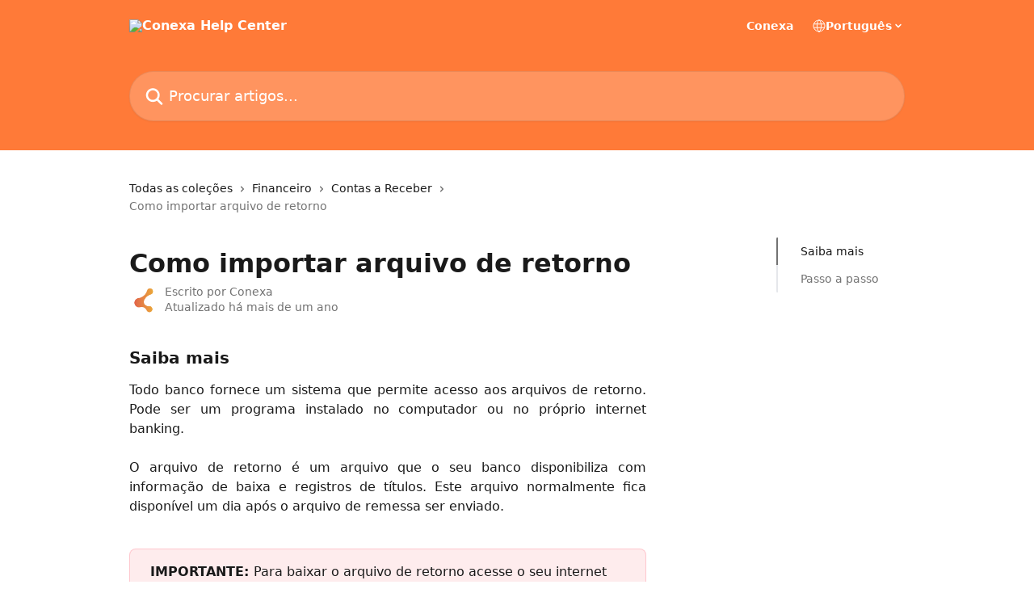

--- FILE ---
content_type: text/html; charset=utf-8
request_url: https://ajuda.conexa.app/pt/articles/4872132-como-importar-arquivo-de-retorno
body_size: 15394
content:
<!DOCTYPE html><html lang="pt"><head><meta charSet="utf-8" data-next-head=""/><title data-next-head="">Como importar arquivo de retorno | Conexa Help Center</title><meta property="og:title" content="Como importar arquivo de retorno | Conexa Help Center" data-next-head=""/><meta name="twitter:title" content="Como importar arquivo de retorno | Conexa Help Center" data-next-head=""/><meta property="og:description" content="" data-next-head=""/><meta name="twitter:description" content="" data-next-head=""/><meta name="description" content="" data-next-head=""/><meta property="og:type" content="article" data-next-head=""/><meta name="robots" content="all" data-next-head=""/><meta name="viewport" content="width=device-width, initial-scale=1" data-next-head=""/><link href="https://intercom.help/ajudaconexa/assets/favicon" rel="icon" data-next-head=""/><link rel="canonical" href="https://ajuda.conexa.app/pt/articles/4872132-como-importar-arquivo-de-retorno" data-next-head=""/><link rel="alternate" href="https://ajuda.conexa.app/pt/articles/4872132-como-importar-arquivo-de-retorno" hrefLang="pt" data-next-head=""/><link rel="alternate" href="https://ajuda.conexa.app/pt/articles/4872132-como-importar-arquivo-de-retorno" hrefLang="x-default" data-next-head=""/><link nonce="Df2NWWnH49bCfg3tGc2F129MsXV41IjyFExBWmtdrAw=" rel="preload" href="https://static.intercomassets.com/_next/static/css/3141721a1e975790.css" as="style"/><link nonce="Df2NWWnH49bCfg3tGc2F129MsXV41IjyFExBWmtdrAw=" rel="stylesheet" href="https://static.intercomassets.com/_next/static/css/3141721a1e975790.css" data-n-g=""/><noscript data-n-css="Df2NWWnH49bCfg3tGc2F129MsXV41IjyFExBWmtdrAw="></noscript><script defer="" nonce="Df2NWWnH49bCfg3tGc2F129MsXV41IjyFExBWmtdrAw=" nomodule="" src="https://static.intercomassets.com/_next/static/chunks/polyfills-42372ed130431b0a.js"></script><script defer="" src="https://static.intercomassets.com/_next/static/chunks/7506.a4d4b38169fb1abb.js" nonce="Df2NWWnH49bCfg3tGc2F129MsXV41IjyFExBWmtdrAw="></script><script src="https://static.intercomassets.com/_next/static/chunks/webpack-0b70631ea2a859a5.js" nonce="Df2NWWnH49bCfg3tGc2F129MsXV41IjyFExBWmtdrAw=" defer=""></script><script src="https://static.intercomassets.com/_next/static/chunks/framework-1f1b8d38c1d86c61.js" nonce="Df2NWWnH49bCfg3tGc2F129MsXV41IjyFExBWmtdrAw=" defer=""></script><script src="https://static.intercomassets.com/_next/static/chunks/main-38420d4d11b1f04e.js" nonce="Df2NWWnH49bCfg3tGc2F129MsXV41IjyFExBWmtdrAw=" defer=""></script><script src="https://static.intercomassets.com/_next/static/chunks/pages/_app-7208523457d66326.js" nonce="Df2NWWnH49bCfg3tGc2F129MsXV41IjyFExBWmtdrAw=" defer=""></script><script src="https://static.intercomassets.com/_next/static/chunks/d0502abb-aa607f45f5026044.js" nonce="Df2NWWnH49bCfg3tGc2F129MsXV41IjyFExBWmtdrAw=" defer=""></script><script src="https://static.intercomassets.com/_next/static/chunks/6190-ef428f6633b5a03f.js" nonce="Df2NWWnH49bCfg3tGc2F129MsXV41IjyFExBWmtdrAw=" defer=""></script><script src="https://static.intercomassets.com/_next/static/chunks/5729-6d79ddfe1353a77c.js" nonce="Df2NWWnH49bCfg3tGc2F129MsXV41IjyFExBWmtdrAw=" defer=""></script><script src="https://static.intercomassets.com/_next/static/chunks/296-7834dcf3444315af.js" nonce="Df2NWWnH49bCfg3tGc2F129MsXV41IjyFExBWmtdrAw=" defer=""></script><script src="https://static.intercomassets.com/_next/static/chunks/4835-9db7cd232aae5617.js" nonce="Df2NWWnH49bCfg3tGc2F129MsXV41IjyFExBWmtdrAw=" defer=""></script><script src="https://static.intercomassets.com/_next/static/chunks/2735-8954effe331a5dbf.js" nonce="Df2NWWnH49bCfg3tGc2F129MsXV41IjyFExBWmtdrAw=" defer=""></script><script src="https://static.intercomassets.com/_next/static/chunks/pages/%5BhelpCenterIdentifier%5D/%5Blocale%5D/articles/%5BarticleSlug%5D-cb17d809302ca462.js" nonce="Df2NWWnH49bCfg3tGc2F129MsXV41IjyFExBWmtdrAw=" defer=""></script><script src="https://static.intercomassets.com/_next/static/D2KEB6Rs9j9oGbIJvB_pa/_buildManifest.js" nonce="Df2NWWnH49bCfg3tGc2F129MsXV41IjyFExBWmtdrAw=" defer=""></script><script src="https://static.intercomassets.com/_next/static/D2KEB6Rs9j9oGbIJvB_pa/_ssgManifest.js" nonce="Df2NWWnH49bCfg3tGc2F129MsXV41IjyFExBWmtdrAw=" defer=""></script><meta name="sentry-trace" content="3550b0559ed12629820346539c6d0d01-a0dbab13bf449185-0"/><meta name="baggage" content="sentry-environment=production,sentry-release=0ec5e1fb882c6ca206b1a4f5b8b8ff3ef0597e61,sentry-public_key=187f842308a64dea9f1f64d4b1b9c298,sentry-trace_id=3550b0559ed12629820346539c6d0d01,sentry-org_id=2129,sentry-sampled=false,sentry-sample_rand=0.8517582138931046,sentry-sample_rate=0"/><style id="__jsx-2275675101">:root{--body-bg: rgb(255, 255, 255);
--body-image: none;
--body-bg-rgb: 255, 255, 255;
--body-border: rgb(230, 230, 230);
--body-primary-color: #1a1a1a;
--body-secondary-color: #737373;
--body-reaction-bg: rgb(242, 242, 242);
--body-reaction-text-color: rgb(64, 64, 64);
--body-toc-active-border: #737373;
--body-toc-inactive-border: #f2f2f2;
--body-toc-inactive-color: #737373;
--body-toc-active-font-weight: 400;
--body-table-border: rgb(204, 204, 204);
--body-color: hsl(0, 0%, 0%);
--footer-bg: rgb(255, 184, 134);
--footer-image: none;
--footer-border: rgb(255, 154, 83);
--footer-color: hsl(0, 0%, 0%);
--header-bg: rgb(255, 122, 56);
--header-image: none;
--header-color: hsl(0, 0%, 100%);
--collection-card-bg: rgb(255, 122, 56);
--collection-card-image: none;
--collection-card-color: hsl(0, 0%, 100%);
--card-bg: rgb(255, 255, 255);
--card-border-color: rgb(230, 230, 230);
--card-border-inner-radius: 18px;
--card-border-radius: 24px;
--card-shadow: 0 1px 2px 0 rgb(0 0 0 / 0.05);
--search-bar-border-radius: 30px;
--search-bar-width: 100%;
--ticket-blue-bg-color: #dce1f9;
--ticket-blue-text-color: #334bfa;
--ticket-green-bg-color: #d7efdc;
--ticket-green-text-color: #0f7134;
--ticket-orange-bg-color: #ffebdb;
--ticket-orange-text-color: #b24d00;
--ticket-red-bg-color: #ffdbdb;
--ticket-red-text-color: #df2020;
--header-height: 405px;
--header-subheader-background-color: #000000;
--header-subheader-font-color: #FFFFFF;
--content-block-bg: rgb(255, 255, 255);
--content-block-image: none;
--content-block-color: hsl(0, 0%, 10%);
--content-block-button-bg: rgb(51, 75, 250);
--content-block-button-image: none;
--content-block-button-color: hsl(0, 0%, 100%);
--content-block-button-radius: 6px;
--primary-color: hsl(23, 100%, 54%);
--primary-color-alpha-10: hsla(23, 100%, 54%, 0.1);
--primary-color-alpha-60: hsla(23, 100%, 54%, 0.6);
--text-on-primary-color: #1a1a1a}</style><style id="__jsx-1611979459">:root{--font-family-primary: system-ui, "Segoe UI", "Roboto", "Helvetica", "Arial", sans-serif, "Apple Color Emoji", "Segoe UI Emoji", "Segoe UI Symbol"}</style><style id="__jsx-2466147061">:root{--font-family-secondary: system-ui, "Segoe UI", "Roboto", "Helvetica", "Arial", sans-serif, "Apple Color Emoji", "Segoe UI Emoji", "Segoe UI Symbol"}</style><style id="__jsx-cf6f0ea00fa5c760">.fade-background.jsx-cf6f0ea00fa5c760{background:radial-gradient(333.38%100%at 50%0%,rgba(var(--body-bg-rgb),0)0%,rgba(var(--body-bg-rgb),.00925356)11.67%,rgba(var(--body-bg-rgb),.0337355)21.17%,rgba(var(--body-bg-rgb),.0718242)28.85%,rgba(var(--body-bg-rgb),.121898)35.03%,rgba(var(--body-bg-rgb),.182336)40.05%,rgba(var(--body-bg-rgb),.251516)44.25%,rgba(var(--body-bg-rgb),.327818)47.96%,rgba(var(--body-bg-rgb),.409618)51.51%,rgba(var(--body-bg-rgb),.495297)55.23%,rgba(var(--body-bg-rgb),.583232)59.47%,rgba(var(--body-bg-rgb),.671801)64.55%,rgba(var(--body-bg-rgb),.759385)70.81%,rgba(var(--body-bg-rgb),.84436)78.58%,rgba(var(--body-bg-rgb),.9551)88.2%,rgba(var(--body-bg-rgb),1)100%),var(--header-image),var(--header-bg);background-size:cover;background-position-x:center}</style><style id="__jsx-27f84a20f81f6ce9">.table-of-contents::-webkit-scrollbar{width:8px}.table-of-contents::-webkit-scrollbar-thumb{background-color:#f2f2f2;border-radius:8px}</style><style id="__jsx-a49d9ef8a9865a27">.table_of_contents.jsx-a49d9ef8a9865a27{max-width:260px;min-width:260px}</style><style id="__jsx-62724fba150252e0">.related_articles section a{color:initial}</style><style id="__jsx-4bed0c08ce36899e">.article_body a:not(.intercom-h2b-button){color:var(--primary-color)}article a.intercom-h2b-button{background-color:var(--primary-color);border:0}.zendesk-article table{overflow-x:scroll!important;display:block!important;height:auto!important}.intercom-interblocks-unordered-nested-list ul,.intercom-interblocks-ordered-nested-list ol{margin-top:16px;margin-bottom:16px}.intercom-interblocks-unordered-nested-list ul .intercom-interblocks-unordered-nested-list ul,.intercom-interblocks-unordered-nested-list ul .intercom-interblocks-ordered-nested-list ol,.intercom-interblocks-ordered-nested-list ol .intercom-interblocks-ordered-nested-list ol,.intercom-interblocks-ordered-nested-list ol .intercom-interblocks-unordered-nested-list ul{margin-top:0;margin-bottom:0}.intercom-interblocks-image a:focus{outline-offset:3px}</style></head><body><div id="__next"><div dir="ltr" class="h-full w-full"><a href="#main-content" class="sr-only font-bold text-header-color focus:not-sr-only focus:absolute focus:left-4 focus:top-4 focus:z-50" aria-roledescription="Link, pressione control-option-seta-direita para sair">Ir para conteúdo principal</a><main class="header__lite"><header id="header" data-testid="header" class="jsx-cf6f0ea00fa5c760 flex flex-col text-header-color"><div class="jsx-cf6f0ea00fa5c760 relative flex grow flex-col mb-9 bg-header-bg bg-header-image bg-cover bg-center pb-9"><div id="sr-announcement" aria-live="polite" class="jsx-cf6f0ea00fa5c760 sr-only"></div><div class="jsx-cf6f0ea00fa5c760 flex h-full flex-col items-center marker:shrink-0"><section class="relative flex w-full flex-col mb-6 pb-6"><div class="header__meta_wrapper flex justify-center px-5 pt-6 leading-none sm:px-10"><div class="flex items-center w-240" data-testid="subheader-container"><div class="mo__body header__site_name"><div class="header__logo"><a href="/pt/"><img src="https://downloads.intercomcdn.com/i/o/549074/3c1ace09d4b16565cc979575/8fbcd23a63fe61e8f6919ec4931ced74" height="200" alt="Conexa Help Center"/></a></div></div><div><div class="flex items-center font-semibold"><div class="flex items-center md:hidden" data-testid="small-screen-children"><button class="flex items-center border-none bg-transparent px-1.5" data-testid="hamburger-menu-button" aria-label="Abrir menu"><svg width="24" height="24" viewBox="0 0 16 16" xmlns="http://www.w3.org/2000/svg" class="fill-current"><path d="M1.86861 2C1.38889 2 1 2.3806 1 2.85008C1 3.31957 1.38889 3.70017 1.86861 3.70017H14.1314C14.6111 3.70017 15 3.31957 15 2.85008C15 2.3806 14.6111 2 14.1314 2H1.86861Z"></path><path d="M1 8C1 7.53051 1.38889 7.14992 1.86861 7.14992H14.1314C14.6111 7.14992 15 7.53051 15 8C15 8.46949 14.6111 8.85008 14.1314 8.85008H1.86861C1.38889 8.85008 1 8.46949 1 8Z"></path><path d="M1 13.1499C1 12.6804 1.38889 12.2998 1.86861 12.2998H14.1314C14.6111 12.2998 15 12.6804 15 13.1499C15 13.6194 14.6111 14 14.1314 14H1.86861C1.38889 14 1 13.6194 1 13.1499Z"></path></svg></button><div class="fixed right-0 top-0 z-50 h-full w-full hidden" data-testid="hamburger-menu"><div class="flex h-full w-full justify-end bg-black bg-opacity-30"><div class="flex h-fit w-full flex-col bg-white opacity-100 sm:h-full sm:w-1/2"><button class="text-body-font flex items-center self-end border-none bg-transparent pr-6 pt-6" data-testid="hamburger-menu-close-button" aria-label="Fechar menu"><svg width="24" height="24" viewBox="0 0 16 16" xmlns="http://www.w3.org/2000/svg"><path d="M3.5097 3.5097C3.84165 3.17776 4.37984 3.17776 4.71178 3.5097L7.99983 6.79775L11.2879 3.5097C11.6198 3.17776 12.158 3.17776 12.49 3.5097C12.8219 3.84165 12.8219 4.37984 12.49 4.71178L9.20191 7.99983L12.49 11.2879C12.8219 11.6198 12.8219 12.158 12.49 12.49C12.158 12.8219 11.6198 12.8219 11.2879 12.49L7.99983 9.20191L4.71178 12.49C4.37984 12.8219 3.84165 12.8219 3.5097 12.49C3.17776 12.158 3.17776 11.6198 3.5097 11.2879L6.79775 7.99983L3.5097 4.71178C3.17776 4.37984 3.17776 3.84165 3.5097 3.5097Z"></path></svg></button><nav class="flex flex-col pl-4 text-black"><a target="_blank" rel="noopener noreferrer" href="https://conexa.app/" class="mx-5 mb-5 text-md no-underline hover:opacity-80 md:mx-3 md:my-0 md:text-base" data-testid="header-link-0">Conexa</a><div class="relative cursor-pointer has-[:focus]:outline"><select class="peer absolute z-10 block h-6 w-full cursor-pointer opacity-0 md:text-base" aria-label="Alterar idioma" id="language-selector"><option value="/pt/articles/4872132-como-importar-arquivo-de-retorno" class="text-black" selected="">Português</option></select><div class="mb-10 ml-5 flex items-center gap-1 text-md hover:opacity-80 peer-hover:opacity-80 md:m-0 md:ml-3 md:text-base" aria-hidden="true"><svg id="locale-picker-globe" width="16" height="16" viewBox="0 0 16 16" fill="none" xmlns="http://www.w3.org/2000/svg" class="shrink-0" aria-hidden="true"><path d="M8 15C11.866 15 15 11.866 15 8C15 4.13401 11.866 1 8 1C4.13401 1 1 4.13401 1 8C1 11.866 4.13401 15 8 15Z" stroke="currentColor" stroke-linecap="round" stroke-linejoin="round"></path><path d="M8 15C9.39949 15 10.534 11.866 10.534 8C10.534 4.13401 9.39949 1 8 1C6.60051 1 5.466 4.13401 5.466 8C5.466 11.866 6.60051 15 8 15Z" stroke="currentColor" stroke-linecap="round" stroke-linejoin="round"></path><path d="M1.448 5.75989H14.524" stroke="currentColor" stroke-linecap="round" stroke-linejoin="round"></path><path d="M1.448 10.2402H14.524" stroke="currentColor" stroke-linecap="round" stroke-linejoin="round"></path></svg>Português<svg id="locale-picker-arrow" width="16" height="16" viewBox="0 0 16 16" fill="none" xmlns="http://www.w3.org/2000/svg" class="shrink-0" aria-hidden="true"><path d="M5 6.5L8.00093 9.5L11 6.50187" stroke="currentColor" stroke-width="1.5" stroke-linecap="round" stroke-linejoin="round"></path></svg></div></div></nav></div></div></div></div><nav class="hidden items-center md:flex" data-testid="large-screen-children"><a target="_blank" rel="noopener noreferrer" href="https://conexa.app/" class="mx-5 mb-5 text-md no-underline hover:opacity-80 md:mx-3 md:my-0 md:text-base" data-testid="header-link-0">Conexa</a><div class="relative cursor-pointer has-[:focus]:outline"><select class="peer absolute z-10 block h-6 w-full cursor-pointer opacity-0 md:text-base" aria-label="Alterar idioma" id="language-selector"><option value="/pt/articles/4872132-como-importar-arquivo-de-retorno" class="text-black" selected="">Português</option></select><div class="mb-10 ml-5 flex items-center gap-1 text-md hover:opacity-80 peer-hover:opacity-80 md:m-0 md:ml-3 md:text-base" aria-hidden="true"><svg id="locale-picker-globe" width="16" height="16" viewBox="0 0 16 16" fill="none" xmlns="http://www.w3.org/2000/svg" class="shrink-0" aria-hidden="true"><path d="M8 15C11.866 15 15 11.866 15 8C15 4.13401 11.866 1 8 1C4.13401 1 1 4.13401 1 8C1 11.866 4.13401 15 8 15Z" stroke="currentColor" stroke-linecap="round" stroke-linejoin="round"></path><path d="M8 15C9.39949 15 10.534 11.866 10.534 8C10.534 4.13401 9.39949 1 8 1C6.60051 1 5.466 4.13401 5.466 8C5.466 11.866 6.60051 15 8 15Z" stroke="currentColor" stroke-linecap="round" stroke-linejoin="round"></path><path d="M1.448 5.75989H14.524" stroke="currentColor" stroke-linecap="round" stroke-linejoin="round"></path><path d="M1.448 10.2402H14.524" stroke="currentColor" stroke-linecap="round" stroke-linejoin="round"></path></svg>Português<svg id="locale-picker-arrow" width="16" height="16" viewBox="0 0 16 16" fill="none" xmlns="http://www.w3.org/2000/svg" class="shrink-0" aria-hidden="true"><path d="M5 6.5L8.00093 9.5L11 6.50187" stroke="currentColor" stroke-width="1.5" stroke-linecap="round" stroke-linejoin="round"></path></svg></div></div></nav></div></div></div></div></section><section class="relative mx-5 flex h-full w-full flex-col items-center px-5 sm:px-10"><div class="flex h-full max-w-full flex-col w-240 justify-center" data-testid="main-header-container"><div id="search-bar" class="relative w-full"><form action="/pt/" autoComplete="off"><div class="flex w-full flex-col items-center"><div class="relative flex w-full sm:w-search-bar"><label for="search-input" class="sr-only">Procurar artigos...</label><input id="search-input" type="text" autoComplete="off" class="peer w-full rounded-search-bar border border-black-alpha-8 bg-white-alpha-20 p-4 ps-12 font-secondary text-lg text-header-color shadow-search-bar outline-none transition ease-linear placeholder:text-header-color hover:bg-white-alpha-27 hover:shadow-search-bar-hover focus:border-transparent focus:bg-white focus:text-black-10 focus:shadow-search-bar-focused placeholder:focus:text-black-45" placeholder="Procurar artigos..." name="q" aria-label="Procurar artigos..." value=""/><div class="absolute inset-y-0 start-0 flex items-center fill-header-color peer-focus-visible:fill-black-45 pointer-events-none ps-5"><svg width="22" height="21" viewBox="0 0 22 21" xmlns="http://www.w3.org/2000/svg" class="fill-inherit" aria-hidden="true"><path fill-rule="evenodd" clip-rule="evenodd" d="M3.27485 8.7001C3.27485 5.42781 5.92757 2.7751 9.19985 2.7751C12.4721 2.7751 15.1249 5.42781 15.1249 8.7001C15.1249 11.9724 12.4721 14.6251 9.19985 14.6251C5.92757 14.6251 3.27485 11.9724 3.27485 8.7001ZM9.19985 0.225098C4.51924 0.225098 0.724854 4.01948 0.724854 8.7001C0.724854 13.3807 4.51924 17.1751 9.19985 17.1751C11.0802 17.1751 12.8176 16.5627 14.2234 15.5265L19.0981 20.4013C19.5961 20.8992 20.4033 20.8992 20.9013 20.4013C21.3992 19.9033 21.3992 19.0961 20.9013 18.5981L16.0264 13.7233C17.0625 12.3176 17.6749 10.5804 17.6749 8.7001C17.6749 4.01948 13.8805 0.225098 9.19985 0.225098Z"></path></svg></div></div></div></form></div></div></section></div></div></header><div class="z-1 flex shrink-0 grow basis-auto justify-center px-5 sm:px-10"><section data-testid="main-content" id="main-content" class="max-w-full w-240"><section data-testid="article-section" class="section section__article"><div class="flex-row-reverse justify-between flex"><div class="jsx-a49d9ef8a9865a27 w-61 sticky top-8 ml-7 max-w-61 self-start max-lg:hidden mt-16"><div class="jsx-27f84a20f81f6ce9 table-of-contents max-h-[calc(100vh-96px)] overflow-y-auto rounded-2xl text-body-primary-color hover:text-primary max-lg:border max-lg:border-solid max-lg:border-body-border max-lg:shadow-solid-1"><div data-testid="toc-dropdown" class="jsx-27f84a20f81f6ce9 hidden cursor-pointer justify-between border-b max-lg:flex max-lg:flex-row max-lg:border-x-0 max-lg:border-t-0 max-lg:border-solid max-lg:border-b-body-border"><div class="jsx-27f84a20f81f6ce9 my-2 max-lg:pl-4">Índice</div><div class="jsx-27f84a20f81f6ce9 "><svg class="ml-2 mr-4 mt-3 transition-transform" transform="rotate(180)" width="16" height="16" fill="none" xmlns="http://www.w3.org/2000/svg"><path fill-rule="evenodd" clip-rule="evenodd" d="M3.93353 5.93451C4.24595 5.62209 4.75248 5.62209 5.0649 5.93451L7.99922 8.86882L10.9335 5.93451C11.246 5.62209 11.7525 5.62209 12.0649 5.93451C12.3773 6.24693 12.3773 6.75346 12.0649 7.06588L8.5649 10.5659C8.25249 10.8783 7.74595 10.8783 7.43353 10.5659L3.93353 7.06588C3.62111 6.75346 3.62111 6.24693 3.93353 5.93451Z" fill="currentColor"></path></svg></div></div><div data-testid="toc-body" class="jsx-27f84a20f81f6ce9 my-2"><section data-testid="toc-section-0" class="jsx-27f84a20f81f6ce9 flex border-y-0 border-e-0 border-s-2 border-solid py-1.5 max-lg:border-none border-body-toc-active-border px-7"><a id="#h_fc2c648dfb" href="#h_fc2c648dfb" data-testid="toc-link-0" class="jsx-27f84a20f81f6ce9 w-full no-underline hover:text-body-primary-color max-lg:inline-block max-lg:text-body-primary-color max-lg:hover:text-primary lg:text-base font-toc-active text-body-primary-color"></a></section><section data-testid="toc-section-1" class="jsx-27f84a20f81f6ce9 flex border-y-0 border-e-0 border-s-2 border-solid py-1.5 max-lg:border-none px-7"><a id="#h_c8a1659e37" href="#h_c8a1659e37" data-testid="toc-link-1" class="jsx-27f84a20f81f6ce9 w-full no-underline hover:text-body-primary-color max-lg:inline-block max-lg:text-body-primary-color max-lg:hover:text-primary lg:text-base text-body-toc-inactive-color"></a></section></div></div></div><div class="relative z-3 w-full lg:max-w-160 "><div class="flex pb-6 max-md:pb-2 lg:max-w-160"><div tabindex="-1" class="focus:outline-none"><div class="flex flex-wrap items-baseline pb-4 text-base" tabindex="0" role="navigation" aria-label="Trilho"><a href="/pt/" class="pr-2 text-body-primary-color no-underline hover:text-body-secondary-color">Todas as coleções</a><div class="pr-2" aria-hidden="true"><svg width="6" height="10" viewBox="0 0 6 10" class="block h-2 w-2 fill-body-secondary-color rtl:rotate-180" xmlns="http://www.w3.org/2000/svg"><path fill-rule="evenodd" clip-rule="evenodd" d="M0.648862 0.898862C0.316916 1.23081 0.316916 1.769 0.648862 2.10094L3.54782 4.9999L0.648862 7.89886C0.316916 8.23081 0.316917 8.769 0.648862 9.10094C0.980808 9.43289 1.519 9.43289 1.85094 9.10094L5.35094 5.60094C5.68289 5.269 5.68289 4.73081 5.35094 4.39886L1.85094 0.898862C1.519 0.566916 0.980807 0.566916 0.648862 0.898862Z"></path></svg></div><a href="https://ajuda.conexa.app/pt/collections/2712356-financeiro" class="pr-2 text-body-primary-color no-underline hover:text-body-secondary-color" data-testid="breadcrumb-0">Financeiro</a><div class="pr-2" aria-hidden="true"><svg width="6" height="10" viewBox="0 0 6 10" class="block h-2 w-2 fill-body-secondary-color rtl:rotate-180" xmlns="http://www.w3.org/2000/svg"><path fill-rule="evenodd" clip-rule="evenodd" d="M0.648862 0.898862C0.316916 1.23081 0.316916 1.769 0.648862 2.10094L3.54782 4.9999L0.648862 7.89886C0.316916 8.23081 0.316917 8.769 0.648862 9.10094C0.980808 9.43289 1.519 9.43289 1.85094 9.10094L5.35094 5.60094C5.68289 5.269 5.68289 4.73081 5.35094 4.39886L1.85094 0.898862C1.519 0.566916 0.980807 0.566916 0.648862 0.898862Z"></path></svg></div><a href="https://ajuda.conexa.app/pt/collections/2714538-contas-a-receber" class="pr-2 text-body-primary-color no-underline hover:text-body-secondary-color" data-testid="breadcrumb-1">Contas a Receber</a><div class="pr-2" aria-hidden="true"><svg width="6" height="10" viewBox="0 0 6 10" class="block h-2 w-2 fill-body-secondary-color rtl:rotate-180" xmlns="http://www.w3.org/2000/svg"><path fill-rule="evenodd" clip-rule="evenodd" d="M0.648862 0.898862C0.316916 1.23081 0.316916 1.769 0.648862 2.10094L3.54782 4.9999L0.648862 7.89886C0.316916 8.23081 0.316917 8.769 0.648862 9.10094C0.980808 9.43289 1.519 9.43289 1.85094 9.10094L5.35094 5.60094C5.68289 5.269 5.68289 4.73081 5.35094 4.39886L1.85094 0.898862C1.519 0.566916 0.980807 0.566916 0.648862 0.898862Z"></path></svg></div><div class="text-body-secondary-color">Como importar arquivo de retorno</div></div></div></div><div class=""><div class="article intercom-force-break"><div class="mb-10 max-lg:mb-6"><div class="flex flex-col gap-4"><div class="flex flex-col"><h1 class="mb-1 font-primary text-2xl font-bold leading-10 text-body-primary-color">Como importar arquivo de retorno</h1></div><div class="avatar"><div class="avatar__photo"><img width="24" height="24" src="https://static.intercomassets.com/avatars/6466221/square_128/icon-300-300-1679752818.jpg" alt="Conexa avatar" class="inline-flex items-center justify-center rounded-full bg-primary text-lg font-bold leading-6 text-primary-text shadow-solid-2 shadow-body-bg [&amp;:nth-child(n+2)]:hidden lg:[&amp;:nth-child(n+2)]:inline-flex h-8 w-8 sm:h-9 sm:w-9"/></div><div class="avatar__info -mt-0.5 text-base"><span class="text-body-secondary-color"><div>Escrito por <span>Conexa</span></div> <!-- -->Atualizado há mais de um ano</span></div></div></div></div><div class="jsx-4bed0c08ce36899e flex-col"><div class="jsx-4bed0c08ce36899e mb-7 ml-0 text-md max-messenger:mb-6 lg:hidden"><div class="jsx-27f84a20f81f6ce9 table-of-contents max-h-[calc(100vh-96px)] overflow-y-auto rounded-2xl text-body-primary-color hover:text-primary max-lg:border max-lg:border-solid max-lg:border-body-border max-lg:shadow-solid-1"><div data-testid="toc-dropdown" class="jsx-27f84a20f81f6ce9 hidden cursor-pointer justify-between border-b max-lg:flex max-lg:flex-row max-lg:border-x-0 max-lg:border-t-0 max-lg:border-solid max-lg:border-b-body-border border-b-0"><div class="jsx-27f84a20f81f6ce9 my-2 max-lg:pl-4">Índice</div><div class="jsx-27f84a20f81f6ce9 "><svg class="ml-2 mr-4 mt-3 transition-transform" transform="" width="16" height="16" fill="none" xmlns="http://www.w3.org/2000/svg"><path fill-rule="evenodd" clip-rule="evenodd" d="M3.93353 5.93451C4.24595 5.62209 4.75248 5.62209 5.0649 5.93451L7.99922 8.86882L10.9335 5.93451C11.246 5.62209 11.7525 5.62209 12.0649 5.93451C12.3773 6.24693 12.3773 6.75346 12.0649 7.06588L8.5649 10.5659C8.25249 10.8783 7.74595 10.8783 7.43353 10.5659L3.93353 7.06588C3.62111 6.75346 3.62111 6.24693 3.93353 5.93451Z" fill="currentColor"></path></svg></div></div><div data-testid="toc-body" class="jsx-27f84a20f81f6ce9 hidden my-2"><section data-testid="toc-section-0" class="jsx-27f84a20f81f6ce9 flex border-y-0 border-e-0 border-s-2 border-solid py-1.5 max-lg:border-none border-body-toc-active-border px-7"><a id="#h_fc2c648dfb" href="#h_fc2c648dfb" data-testid="toc-link-0" class="jsx-27f84a20f81f6ce9 w-full no-underline hover:text-body-primary-color max-lg:inline-block max-lg:text-body-primary-color max-lg:hover:text-primary lg:text-base font-toc-active text-body-primary-color"></a></section><section data-testid="toc-section-1" class="jsx-27f84a20f81f6ce9 flex border-y-0 border-e-0 border-s-2 border-solid py-1.5 max-lg:border-none px-7"><a id="#h_c8a1659e37" href="#h_c8a1659e37" data-testid="toc-link-1" class="jsx-27f84a20f81f6ce9 w-full no-underline hover:text-body-primary-color max-lg:inline-block max-lg:text-body-primary-color max-lg:hover:text-primary lg:text-base text-body-toc-inactive-color"></a></section></div></div></div><div class="jsx-4bed0c08ce36899e article_body"><article class="jsx-4bed0c08ce36899e "><div class="intercom-interblocks-subheading intercom-interblocks-align-justify"><h2 id="h_fc2c648dfb">Saiba mais </h2></div><div class="intercom-interblocks-paragraph no-margin intercom-interblocks-align-justify"><p>Todo banco fornece um sistema que permite acesso aos arquivos de retorno. Pode ser um programa instalado no computador ou no próprio internet banking.<br/>​<br/>O arquivo de retorno é um arquivo que o seu banco disponibiliza com informação de baixa e registros de títulos. Este arquivo normalmente fica disponível um dia após o arquivo de remessa ser enviado.<br/>​</p></div><div class="intercom-interblocks-callout" style="background-color:#fed9db80;border-color:#fd3a5733"><div class="intercom-interblocks-paragraph no-margin intercom-interblocks-align-left"><p> <b>IMPORTANTE: </b>Para baixar o arquivo de retorno acesse o seu internet banking - o caminho muda de uma instituição para outra, mas geralmente fica em <b>Transmissão de Arquivos &gt; Consultar.</b></p></div></div><div class="intercom-interblocks-paragraph no-margin intercom-interblocks-align-justify"><p> </p></div><div class="intercom-interblocks-paragraph no-margin intercom-interblocks-align-justify"><p> </p></div><div class="intercom-interblocks-subheading intercom-interblocks-align-justify"><h2 id="h_c8a1659e37">Passo a passo </h2></div><div class="intercom-interblocks-paragraph no-margin intercom-interblocks-align-justify"><p><br/>Após baixar o arquivo disponibilizado por seu banco, acesse <b>Financeiro &gt; Contas a receber</b>. <b> </b></p></div><div class="intercom-interblocks-paragraph no-margin intercom-interblocks-align-left"><p> </p></div><div class="intercom-interblocks-image intercom-interblocks-align-center"><a href="https://downloads.intercomcdn.com/i/o/783648371/aec88fe16f54f4a1b2e253e3/image.png?expires=1767843900&amp;signature=d8e42ee3f5231bcccdb5d59afb5aaa63e2c3b69d4d9d778d7146a759bfb5519f&amp;req=cygkEM12noZeFb4f3HP0gKjsQPo%2Bu2brz1A0B8qkduK1kv3tCkRlhrZEQ01V%0ABiofHqcrYu3Sky4WBQ%3D%3D%0A" target="_blank" rel="noreferrer nofollow noopener"><img src="https://downloads.intercomcdn.com/i/o/783648371/aec88fe16f54f4a1b2e253e3/image.png?expires=1767843900&amp;signature=d8e42ee3f5231bcccdb5d59afb5aaa63e2c3b69d4d9d778d7146a759bfb5519f&amp;req=cygkEM12noZeFb4f3HP0gKjsQPo%2Bu2brz1A0B8qkduK1kv3tCkRlhrZEQ01V%0ABiofHqcrYu3Sky4WBQ%3D%3D%0A" width="206" height="710"/></a></div><div class="intercom-interblocks-paragraph no-margin intercom-interblocks-align-left"><p> </p></div><div class="intercom-interblocks-paragraph no-margin intercom-interblocks-align-justify"><p>Depois vá em<b> Operações &gt; Importar Arquivo de Retorno</b> e faça o upload do arquivo. </p></div><div class="intercom-interblocks-paragraph no-margin intercom-interblocks-align-left"><p> </p></div><div class="intercom-interblocks-paragraph no-margin intercom-interblocks-align-left"><p> </p></div><div class="intercom-interblocks-image intercom-interblocks-align-center"><a href="https://downloads.intercomcdn.com/i/o/783650480/1662f68393f41355014646a6/image.png?expires=1767843900&amp;signature=788454bc21c7a985ef2a94144e498d7a073fe74cac189917995241be72d8bcfc&amp;req=cygkEMx%2BmYlfFb4f3HP0gAwT0IoXPmPGPKmtlwZGLbdguhMniM09oCWM9D%2BS%0AH1XbdtDA84JtGkNDJg%3D%3D%0A" target="_blank" rel="noreferrer nofollow noopener"><img src="https://downloads.intercomcdn.com/i/o/783650480/1662f68393f41355014646a6/image.png?expires=1767843900&amp;signature=788454bc21c7a985ef2a94144e498d7a073fe74cac189917995241be72d8bcfc&amp;req=cygkEMx%2BmYlfFb4f3HP0gAwT0IoXPmPGPKmtlwZGLbdguhMniM09oCWM9D%2BS%0AH1XbdtDA84JtGkNDJg%3D%3D%0A" width="230" height="173"/></a></div><div class="intercom-interblocks-paragraph no-margin intercom-interblocks-align-left"><p> </p></div><div class="intercom-interblocks-paragraph no-margin intercom-interblocks-align-justify"><p>Será exibida uma tela com um resumo das informações do arquivo. O valor pago será diferente de R$ 0,00 quando são referentes a liquidações de boletos. </p></div><div class="intercom-interblocks-paragraph no-margin intercom-interblocks-align-justify"><p> </p></div><div class="intercom-interblocks-paragraph no-margin intercom-interblocks-align-justify"><p>Para outros comandos como confirmação de baixa, esse valor será R$ 0,00 pois não houve liquidação de título através da compensação do boleto. Clique em <b>processar</b> para que as alterações de baixa e registro sejam feitas.<br/>​<br/>Caso não haja liquidação, registro ou rejeição de título, será exibida a mensagem <b>&quot;Não há pagamentos ou registros/rejeições de boletos neste arquivo&quot;</b>.</p></div><div class="intercom-interblocks-paragraph no-margin intercom-interblocks-align-left"><p> </p></div><section class="jsx-62724fba150252e0 related_articles my-6"><hr class="jsx-62724fba150252e0 my-6 sm:my-8"/><div class="jsx-62724fba150252e0 mb-3 text-xl font-bold">Artigos relacionados</div><section class="flex flex-col rounded-card border border-solid border-card-border bg-card-bg p-2 sm:p-3"><a class="duration-250 group/article flex flex-row justify-between gap-2 py-2 no-underline transition ease-linear hover:bg-primary-alpha-10 hover:text-primary sm:rounded-card-inner sm:py-3 rounded-card-inner px-3" href="https://ajuda.conexa.app/pt/articles/4784504-integracao-com-a-efi-gerencianet-simplificando-sua-cobranca-por-boletos" data-testid="article-link"><div class="flex flex-col p-0"><span class="m-0 text-md text-body-primary-color group-hover/article:text-primary">Integração com a Efí/Gerencianet – Simplificando sua cobrança por boletos!</span></div><div class="flex shrink-0 flex-col justify-center p-0"><svg class="block h-4 w-4 text-primary ltr:-rotate-90 rtl:rotate-90" fill="currentColor" viewBox="0 0 20 20" xmlns="http://www.w3.org/2000/svg"><path fill-rule="evenodd" d="M5.293 7.293a1 1 0 011.414 0L10 10.586l3.293-3.293a1 1 0 111.414 1.414l-4 4a1 1 0 01-1.414 0l-4-4a1 1 0 010-1.414z" clip-rule="evenodd"></path></svg></div></a><a class="duration-250 group/article flex flex-row justify-between gap-2 py-2 no-underline transition ease-linear hover:bg-primary-alpha-10 hover:text-primary sm:rounded-card-inner sm:py-3 rounded-card-inner px-3" href="https://ajuda.conexa.app/pt/articles/4887840-como-funciona-a-geracao-de-boletos-das-carteiras-com-registro" data-testid="article-link"><div class="flex flex-col p-0"><span class="m-0 text-md text-body-primary-color group-hover/article:text-primary">Como funciona a geração de boletos das carteiras com registro?</span></div><div class="flex shrink-0 flex-col justify-center p-0"><svg class="block h-4 w-4 text-primary ltr:-rotate-90 rtl:rotate-90" fill="currentColor" viewBox="0 0 20 20" xmlns="http://www.w3.org/2000/svg"><path fill-rule="evenodd" d="M5.293 7.293a1 1 0 011.414 0L10 10.586l3.293-3.293a1 1 0 111.414 1.414l-4 4a1 1 0 01-1.414 0l-4-4a1 1 0 010-1.414z" clip-rule="evenodd"></path></svg></div></a><a class="duration-250 group/article flex flex-row justify-between gap-2 py-2 no-underline transition ease-linear hover:bg-primary-alpha-10 hover:text-primary sm:rounded-card-inner sm:py-3 rounded-card-inner px-3" href="https://ajuda.conexa.app/pt/articles/4887847-cadastrei-uma-nova-configuracao-de-boleto-e-agora" data-testid="article-link"><div class="flex flex-col p-0"><span class="m-0 text-md text-body-primary-color group-hover/article:text-primary">Cadastrei uma nova configuração de boleto. E agora?</span></div><div class="flex shrink-0 flex-col justify-center p-0"><svg class="block h-4 w-4 text-primary ltr:-rotate-90 rtl:rotate-90" fill="currentColor" viewBox="0 0 20 20" xmlns="http://www.w3.org/2000/svg"><path fill-rule="evenodd" d="M5.293 7.293a1 1 0 011.414 0L10 10.586l3.293-3.293a1 1 0 111.414 1.414l-4 4a1 1 0 01-1.414 0l-4-4a1 1 0 010-1.414z" clip-rule="evenodd"></path></svg></div></a><a class="duration-250 group/article flex flex-row justify-between gap-2 py-2 no-underline transition ease-linear hover:bg-primary-alpha-10 hover:text-primary sm:rounded-card-inner sm:py-3 rounded-card-inner px-3" href="https://ajuda.conexa.app/pt/articles/4891898-ao-enviar-remessa-com-outros-comandos-o-banco-alega-que-o-titulo-nao-foi-encontrado-o-que-pode-estar-acontecendo" data-testid="article-link"><div class="flex flex-col p-0"><span class="m-0 text-md text-body-primary-color group-hover/article:text-primary">Ao enviar remessa com outros comandos, o banco alega que o título não foi encontrado. O que pode estar acontecendo?</span></div><div class="flex shrink-0 flex-col justify-center p-0"><svg class="block h-4 w-4 text-primary ltr:-rotate-90 rtl:rotate-90" fill="currentColor" viewBox="0 0 20 20" xmlns="http://www.w3.org/2000/svg"><path fill-rule="evenodd" d="M5.293 7.293a1 1 0 011.414 0L10 10.586l3.293-3.293a1 1 0 111.414 1.414l-4 4a1 1 0 01-1.414 0l-4-4a1 1 0 010-1.414z" clip-rule="evenodd"></path></svg></div></a><a class="duration-250 group/article flex flex-row justify-between gap-2 py-2 no-underline transition ease-linear hover:bg-primary-alpha-10 hover:text-primary sm:rounded-card-inner sm:py-3 rounded-card-inner px-3" href="https://ajuda.conexa.app/pt/articles/4893988-um-cliente-pagou-capturamos-o-arquivo-de-retorno-mas-nao-mostra-no-arquivo-de-retorno-a-quitacao-o-que-fazer" data-testid="article-link"><div class="flex flex-col p-0"><span class="m-0 text-md text-body-primary-color group-hover/article:text-primary">Um cliente pagou, capturamos o arquivo de retorno mas não mostra no arquivo de retorno a quitação. O que fazer?</span></div><div class="flex shrink-0 flex-col justify-center p-0"><svg class="block h-4 w-4 text-primary ltr:-rotate-90 rtl:rotate-90" fill="currentColor" viewBox="0 0 20 20" xmlns="http://www.w3.org/2000/svg"><path fill-rule="evenodd" d="M5.293 7.293a1 1 0 011.414 0L10 10.586l3.293-3.293a1 1 0 111.414 1.414l-4 4a1 1 0 01-1.414 0l-4-4a1 1 0 010-1.414z" clip-rule="evenodd"></path></svg></div></a></section></section></article></div></div></div></div><div class="intercom-reaction-picker -mb-4 -ml-4 -mr-4 mt-6 rounded-card sm:-mb-2 sm:-ml-1 sm:-mr-1 sm:mt-8" role="group" aria-label="formulário de feedback"><div class="intercom-reaction-prompt">Isto respondeu à sua pergunta?</div><div class="intercom-reactions-container"><button class="intercom-reaction" aria-label="Reação desapontada" tabindex="0" data-reaction-text="disappointed" aria-pressed="false"><span title="Desapontado(a)">😞</span></button><button class="intercom-reaction" aria-label="Reação neutra" tabindex="0" data-reaction-text="neutral" aria-pressed="false"><span title="Neutro(a)">😐</span></button><button class="intercom-reaction" aria-label="Reação de sorriso" tabindex="0" data-reaction-text="smiley" aria-pressed="false"><span title="Sorriso">😃</span></button></div></div></div></div></section></section></div><footer id="footer" class="mt-24 shrink-0 bg-footer-bg px-0 py-12 text-left text-base text-footer-color"><div class="shrink-0 grow basis-auto px-5 sm:px-10"><div class="mx-auto max-w-240 sm:w-auto"><div><div class="flex grow flex-col items-start" data-testid="multi-level-footer-layout"><div class="grid w-full grid-cols-2 gap-14 sm:flex sm:flex-row sm:flex-wrap"><div class=""><div class="flex w-footer-column flex-col break-words"><ul data-testid="custom-links" class="p-0" id="custom-links"><li class="mb-4 list-none"><a target="_blank" href="https://www.youtube.com/@Conexaapp/videos" rel="nofollow noreferrer noopener" data-testid="footer-custom-link-0" class="no-underline">Canal de Vídeos</a></li></ul></div></div><div class=""><div class="flex w-footer-column flex-col break-words"><ul data-testid="custom-links" class="p-0" id="custom-links"><li class="mb-4 list-none"><a target="_blank" href="http://ideias.conexa.app/" rel="nofollow noreferrer noopener" data-testid="footer-custom-link-0" class="no-underline">Central de Ideias</a></li></ul></div></div><div class=""><div class="flex w-footer-column flex-col break-words"><ul data-testid="custom-links" class="p-0" id="custom-links"><li class="mb-4 list-none"><a target="_blank" href="https://conexa.app/conexa-contabilidade/?utm_source=intercom&amp;utm_medium=central_de_ajuda&amp;utm_campaign=central_de_ajuda&amp;utm_term=central_de_ajuda&amp;utm_content=Link_central_de_ajuda" rel="nofollow noreferrer noopener" data-testid="footer-custom-link-0" class="no-underline">Conexa Contabilidade</a></li></ul></div></div><div class=""><div class="flex w-footer-column flex-col break-words"><ul data-testid="custom-links" class="p-0" id="custom-links"><li class="mb-4 list-none"><a target="_blank" href="https://conexa.app/conexa-recorrencia/?utm_source=intercom&amp;utm_medium=central_de_ajuda&amp;utm_campaign=central_de_ajuda&amp;utm_term=central_de_ajuda&amp;utm_content=Link_central_de_ajuda" rel="nofollow noreferrer noopener" data-testid="footer-custom-link-0" class="no-underline">Conexa Recorrência</a></li></ul></div></div><div class=""><div class="flex w-footer-column flex-col break-words"><ul data-testid="custom-links" class="p-0" id="custom-links"><li class="mb-4 list-none"><a target="_blank" href="https://conexa.app/lp-coworking/?utm_source=intercom&amp;utm_medium=central_de_ajuda&amp;utm_campaign=central_de_ajuda&amp;utm_term=central_de_ajuda&amp;utm_content=Link_central_de_ajuda" rel="nofollow noreferrer noopener" data-testid="footer-custom-link-0" class="no-underline">Conexa Coworking</a></li></ul></div></div><div class=""><div class="flex w-footer-column flex-col break-words"><ul data-testid="custom-links" class="p-0" id="custom-links"><li class="mb-4 list-none"><a target="_blank" href="https://conexa.app/saas/?utm_source=intercom&amp;utm_medium=central_de_ajuda&amp;utm_campaign=central_de_ajuda&amp;utm_term=central_de_ajuda&amp;utm_content=Link_central_de_ajuda" rel="nofollow noreferrer noopener" data-testid="footer-custom-link-0" class="no-underline">Conexa SaaS</a></li></ul></div></div></div></div><hr class="border-grey-600 my-12 border-t bg-footer-border opacity-20"/><div class="flex flex-row"><div class="flex-1"><div class="align-middle text-lg text-footer-color"><a class="no-underline" href="/pt/"><img data-testid="logo-img" src="https://downloads.intercomcdn.com/i/o/147329/a27a6b4d6250e8b41faca7c4/c5b9e73562af454f0baae55dd4c73e6d.png" alt="Conexa Help Center" class="max-h-8 contrast-80"/></a></div><div class="mt-10 block sm:hidden"><ul data-testid="social-links" class="flex flex-wrap items-center gap-4 p-0 justify-start sm:justify-end" id="social-links"><li class="list-none align-middle"><a target="_blank" href="https://www.facebook.com/conexaApp/?ref=br_rs" rel="nofollow noreferrer noopener" data-testid="footer-social-link-0" class="no-underline"><img src="https://intercom.help/ajudaconexa/assets/svg/icon:social-facebook/000000" alt="" aria-label="https://www.facebook.com/conexaApp/?ref=br_rs" width="16" height="16" loading="lazy" data-testid="social-icon-facebook"/></a></li><li class="list-none align-middle"><a target="_blank" href="https://www.linkedin.com/company/35643339/" rel="nofollow noreferrer noopener" data-testid="footer-social-link-1" class="no-underline"><img src="https://intercom.help/ajudaconexa/assets/svg/icon:social-linkedin/000000" alt="" aria-label="https://www.linkedin.com/company/35643339/" width="16" height="16" loading="lazy" data-testid="social-icon-linkedin"/></a></li><li class="list-none align-middle"><a target="_blank" href="https://www.instagram.com/conexa.app/" rel="nofollow noreferrer noopener" data-testid="footer-social-link-2" class="no-underline"><img src="https://intercom.help/ajudaconexa/assets/svg/icon:social-instagram/000000" alt="" aria-label="https://www.instagram.com/conexa.app/" width="16" height="16" loading="lazy" data-testid="social-icon-instagram"/></a></li></ul></div><div class="mt-10"><div class="flex items-center text-sm" data-testid="intercom-advert-branding"><svg width="14" height="14" viewBox="0 0 16 16" fill="none" xmlns="http://www.w3.org/2000/svg"><title>Intercom</title><g clip-path="url(#clip0_1870_86937)"><path d="M14 0H2C0.895 0 0 0.895 0 2V14C0 15.105 0.895 16 2 16H14C15.105 16 16 15.105 16 14V2C16 0.895 15.105 0 14 0ZM10.133 3.02C10.133 2.727 10.373 2.49 10.667 2.49C10.961 2.49 11.2 2.727 11.2 3.02V10.134C11.2 10.428 10.96 10.667 10.667 10.667C10.372 10.667 10.133 10.427 10.133 10.134V3.02ZM7.467 2.672C7.467 2.375 7.705 2.132 8 2.132C8.294 2.132 8.533 2.375 8.533 2.672V10.484C8.533 10.781 8.293 11.022 8 11.022C7.705 11.022 7.467 10.782 7.467 10.484V2.672ZM4.8 3.022C4.8 2.727 5.04 2.489 5.333 2.489C5.628 2.489 5.867 2.726 5.867 3.019V10.133C5.867 10.427 5.627 10.666 5.333 10.666C5.039 10.666 4.8 10.426 4.8 10.133V3.02V3.022ZM2.133 4.088C2.133 3.792 2.373 3.554 2.667 3.554C2.961 3.554 3.2 3.792 3.2 4.087V8.887C3.2 9.18 2.96 9.419 2.667 9.419C2.372 9.419 2.133 9.179 2.133 8.886V4.086V4.088ZM13.68 12.136C13.598 12.206 11.622 13.866 8 13.866C4.378 13.866 2.402 12.206 2.32 12.136C2.096 11.946 2.07 11.608 2.262 11.384C2.452 11.161 2.789 11.134 3.012 11.324C3.044 11.355 4.808 12.8 8 12.8C11.232 12.8 12.97 11.343 12.986 11.328C13.209 11.138 13.546 11.163 13.738 11.386C13.93 11.61 13.904 11.946 13.68 12.138V12.136ZM13.867 8.886C13.867 9.181 13.627 9.42 13.333 9.42C13.039 9.42 12.8 9.18 12.8 8.887V4.087C12.8 3.791 13.04 3.553 13.333 3.553C13.628 3.553 13.867 3.791 13.867 4.086V8.886Z" class="fill-current"></path></g><defs><clipPath id="clip0_1870_86937"><rect width="16" height="16" fill="none"></rect></clipPath></defs></svg><a href="https://www.intercom.com/intercom-link?company=Conexa&amp;solution=customer-support&amp;utm_campaign=intercom-link&amp;utm_content=We+run+on+Intercom&amp;utm_medium=help-center&amp;utm_referrer=https%3A%2F%2Fajuda.conexa.app%2Fpt%2Farticles%2F4872132-como-importar-arquivo-de-retorno&amp;utm_source=desktop-web" class="pl-2 align-middle no-underline">Usamos a tecnologia da Intercom</a></div></div></div><div class="hidden flex-col items-end sm:flex sm:flex-1 md:max-w-113 md:flex-none"><ul data-testid="social-links" class="flex flex-wrap items-center gap-4 p-0 justify-start sm:justify-end" id="social-links"><li class="list-none align-middle"><a target="_blank" href="https://www.facebook.com/conexaApp/?ref=br_rs" rel="nofollow noreferrer noopener" data-testid="footer-social-link-0" class="no-underline"><img src="https://intercom.help/ajudaconexa/assets/svg/icon:social-facebook/000000" alt="" aria-label="https://www.facebook.com/conexaApp/?ref=br_rs" width="16" height="16" loading="lazy" data-testid="social-icon-facebook"/></a></li><li class="list-none align-middle"><a target="_blank" href="https://www.linkedin.com/company/35643339/" rel="nofollow noreferrer noopener" data-testid="footer-social-link-1" class="no-underline"><img src="https://intercom.help/ajudaconexa/assets/svg/icon:social-linkedin/000000" alt="" aria-label="https://www.linkedin.com/company/35643339/" width="16" height="16" loading="lazy" data-testid="social-icon-linkedin"/></a></li><li class="list-none align-middle"><a target="_blank" href="https://www.instagram.com/conexa.app/" rel="nofollow noreferrer noopener" data-testid="footer-social-link-2" class="no-underline"><img src="https://intercom.help/ajudaconexa/assets/svg/icon:social-instagram/000000" alt="" aria-label="https://www.instagram.com/conexa.app/" width="16" height="16" loading="lazy" data-testid="social-icon-instagram"/></a></li></ul></div></div></div></div></div></footer></main></div></div><script id="__NEXT_DATA__" type="application/json" nonce="Df2NWWnH49bCfg3tGc2F129MsXV41IjyFExBWmtdrAw=">{"props":{"pageProps":{"app":{"id":"yei38q6d","messengerUrl":"https://widget.intercom.io/widget/yei38q6d","name":"Conexa","poweredByIntercomUrl":"https://www.intercom.com/intercom-link?company=Conexa\u0026solution=customer-support\u0026utm_campaign=intercom-link\u0026utm_content=We+run+on+Intercom\u0026utm_medium=help-center\u0026utm_referrer=https%3A%2F%2Fajuda.conexa.app%2Fpt%2Farticles%2F4872132-como-importar-arquivo-de-retorno\u0026utm_source=desktop-web","features":{"consentBannerBeta":false,"customNotFoundErrorMessage":false,"disableFontPreloading":false,"disableNoMarginClassTransformation":false,"finOnHelpCenter":false,"hideIconsWithBackgroundImages":false,"messengerCustomFonts":false}},"helpCenterSite":{"customDomain":"ajuda.conexa.app","defaultLocale":"pt","disableBranding":false,"externalLoginName":null,"externalLoginUrl":null,"footerContactDetails":null,"footerLinks":{"custom":[{"id":14460,"help_center_site_id":424323,"title":"Canal de Vídeos","url":"https://www.youtube.com/@Conexaapp/videos","sort_order":1,"link_location":"footer","site_link_group_id":7299},{"id":60997,"help_center_site_id":424323,"title":"Central de Ideias","url":"http://ideias.conexa.app/","sort_order":1,"link_location":"footer","site_link_group_id":65766},{"id":60998,"help_center_site_id":424323,"title":"Conexa Contabilidade","url":"https://conexa.app/conexa-contabilidade/?utm_source=intercom\u0026utm_medium=central_de_ajuda\u0026utm_campaign=central_de_ajuda\u0026utm_term=central_de_ajuda\u0026utm_content=Link_central_de_ajuda","sort_order":1,"link_location":"footer","site_link_group_id":65767},{"id":60999,"help_center_site_id":424323,"title":"Conexa Recorrência","url":"https://conexa.app/conexa-recorrencia/?utm_source=intercom\u0026utm_medium=central_de_ajuda\u0026utm_campaign=central_de_ajuda\u0026utm_term=central_de_ajuda\u0026utm_content=Link_central_de_ajuda","sort_order":1,"link_location":"footer","site_link_group_id":65768},{"id":61000,"help_center_site_id":424323,"title":"Conexa Coworking","url":"https://conexa.app/lp-coworking/?utm_source=intercom\u0026utm_medium=central_de_ajuda\u0026utm_campaign=central_de_ajuda\u0026utm_term=central_de_ajuda\u0026utm_content=Link_central_de_ajuda","sort_order":1,"link_location":"footer","site_link_group_id":65769},{"id":61004,"help_center_site_id":424323,"title":"Conexa SaaS","url":"https://conexa.app/saas/?utm_source=intercom\u0026utm_medium=central_de_ajuda\u0026utm_campaign=central_de_ajuda\u0026utm_term=central_de_ajuda\u0026utm_content=Link_central_de_ajuda","sort_order":1,"link_location":"footer","site_link_group_id":65788}],"socialLinks":[{"iconUrl":"https://intercom.help/ajudaconexa/assets/svg/icon:social-facebook","provider":"facebook","url":"https://www.facebook.com/conexaApp/?ref=br_rs"},{"iconUrl":"https://intercom.help/ajudaconexa/assets/svg/icon:social-linkedin","provider":"linkedin","url":"https://www.linkedin.com/company/35643339/"},{"iconUrl":"https://intercom.help/ajudaconexa/assets/svg/icon:social-instagram","provider":"instagram","url":"https://www.instagram.com/conexa.app/"}],"linkGroups":[{"title":"","links":[{"title":"Canal de Vídeos","url":"https://www.youtube.com/@Conexaapp/videos"}]},{"title":null,"links":[{"title":"Central de Ideias","url":"http://ideias.conexa.app/"}]},{"title":null,"links":[{"title":"Conexa Contabilidade","url":"https://conexa.app/conexa-contabilidade/?utm_source=intercom\u0026utm_medium=central_de_ajuda\u0026utm_campaign=central_de_ajuda\u0026utm_term=central_de_ajuda\u0026utm_content=Link_central_de_ajuda"}]},{"title":null,"links":[{"title":"Conexa Recorrência","url":"https://conexa.app/conexa-recorrencia/?utm_source=intercom\u0026utm_medium=central_de_ajuda\u0026utm_campaign=central_de_ajuda\u0026utm_term=central_de_ajuda\u0026utm_content=Link_central_de_ajuda"}]},{"title":null,"links":[{"title":"Conexa Coworking","url":"https://conexa.app/lp-coworking/?utm_source=intercom\u0026utm_medium=central_de_ajuda\u0026utm_campaign=central_de_ajuda\u0026utm_term=central_de_ajuda\u0026utm_content=Link_central_de_ajuda"}]},{"title":null,"links":[{"title":"Conexa SaaS","url":"https://conexa.app/saas/?utm_source=intercom\u0026utm_medium=central_de_ajuda\u0026utm_campaign=central_de_ajuda\u0026utm_term=central_de_ajuda\u0026utm_content=Link_central_de_ajuda"}]}]},"headerLinks":[{"site_link_group_id":61833,"id":59529,"help_center_site_id":424323,"title":"Conexa","url":"https://conexa.app/","sort_order":1,"link_location":"header"}],"homeCollectionCols":3,"googleAnalyticsTrackingId":"G-47T6TYTFY1","googleTagManagerId":null,"pathPrefixForCustomDomain":null,"seoIndexingEnabled":true,"helpCenterId":424323,"url":"https://ajuda.conexa.app","customizedFooterTextContent":null,"consentBannerConfig":null,"canInjectCustomScripts":false,"scriptSection":1,"customScriptFilesExist":false},"localeLinks":[{"id":"pt","absoluteUrl":"https://ajuda.conexa.app/pt/articles/4872132-como-importar-arquivo-de-retorno","available":true,"name":"Português","selected":true,"url":"/pt/articles/4872132-como-importar-arquivo-de-retorno"}],"requestContext":{"articleSource":null,"academy":false,"canonicalUrl":"https://ajuda.conexa.app/pt/articles/4872132-como-importar-arquivo-de-retorno","headerless":false,"isDefaultDomainRequest":false,"nonce":"Df2NWWnH49bCfg3tGc2F129MsXV41IjyFExBWmtdrAw=","rootUrl":"/pt/","sheetUserCipher":null,"type":"help-center"},"theme":{"color":"ff6e14","siteName":"Conexa Help Center","headline":"Centenas de dicas e respostas sobre como melhor utilizar o Conexa","headerFontColor":"FFF","logo":"https://downloads.intercomcdn.com/i/o/549074/3c1ace09d4b16565cc979575/8fbcd23a63fe61e8f6919ec4931ced74","logoHeight":"200","header":null,"favicon":"https://intercom.help/ajudaconexa/assets/favicon","locale":"pt","homeUrl":"https://conexa.app/","social":null,"urlPrefixForDefaultDomain":"https://intercom.help/ajudaconexa","customDomain":"ajuda.conexa.app","customDomainUsesSsl":true,"customizationOptions":{"customizationType":1,"header":{"backgroundColor":"#ff7a38","fontColor":"#FFF","fadeToEdge":true,"backgroundGradient":null,"backgroundImageId":null,"backgroundImageUrl":null},"body":{"backgroundColor":"#FFF","fontColor":null,"fadeToEdge":null,"backgroundGradient":null,"backgroundImageId":null},"footer":{"backgroundColor":"#ffb886","fontColor":"#000000","fadeToEdge":null,"backgroundGradient":null,"backgroundImageId":null,"showRichTextField":null},"layout":{"homePage":{"blocks":[{"type":"tickets-portal-link","enabled":true},{"type":"collection-list","columns":3,"template":2},{"type":"article-list","columns":3,"enabled":false,"localizedContent":[{"title":"","locale":"pt","links":[{"articleId":"empty_article_slot","type":"article-link"},{"articleId":"empty_article_slot","type":"article-link"},{"articleId":"empty_article_slot","type":"article-link"},{"articleId":"empty_article_slot","type":"article-link"},{"articleId":"empty_article_slot","type":"article-link"},{"articleId":"empty_article_slot","type":"article-link"}]}]},{"type":"content-block","enabled":false,"columns":1}]},"collectionsPage":{"showArticleDescriptions":false},"articlePage":{},"searchPage":{}},"collectionCard":{"global":{"backgroundColor":"#ff7a38","fontColor":"#FFF","fadeToEdge":null,"backgroundGradient":null,"backgroundImageId":null,"showIcons":true,"backgroundImageUrl":null},"collections":[]},"global":{"font":{"customFontFaces":[],"primary":null,"secondary":null},"componentStyle":{"card":{"type":"bordered","borderRadius":24}},"namedComponents":{"header":{"subheader":{"enabled":false,"style":{"backgroundColor":"#000000","fontColor":"#FFFFFF"}},"style":{"height":"245px","align":"center","justify":"center"}},"searchBar":{"style":{"width":"640px","borderRadius":30}},"footer":{"type":2}},"brand":{"colors":["#ff7a38","#000000","#ffb886"],"websiteUrl":"https://conexa.app/"}},"contentBlock":{"blockStyle":{"backgroundColor":"#ffffff","fontColor":"#1a1a1a","fadeToEdge":null,"backgroundGradient":null,"backgroundImageId":null,"backgroundImageUrl":null},"buttonOptions":{"backgroundColor":"#334BFA","fontColor":"#ffffff","borderRadius":6},"isFullWidth":false}},"helpCenterName":"Central de Ajuda Conexa","footerLogo":"https://downloads.intercomcdn.com/i/o/147329/a27a6b4d6250e8b41faca7c4/c5b9e73562af454f0baae55dd4c73e6d.png","footerLogoHeight":"31","localisedInformation":{"contentBlock":{"locale":"pt","title":"Título da seção de conteúdo","withButton":false,"description":"","buttonTitle":"Título do botão","buttonUrl":""}}},"user":{"userId":"ecd44432-9fbd-41c5-964d-e6748b617638","role":"visitor_role","country_code":null},"articleContent":{"articleId":"4872132","author":{"avatar":"https://static.intercomassets.com/avatars/6466221/square_128/icon-300-300-1679752818.jpg","name":"Conexa","first_name":"Conexa","avatar_shape":"circle"},"blocks":[{"type":"subheading","text":"Saiba mais\u0026nbsp;","align":"justify","idAttribute":"h_fc2c648dfb"},{"type":"paragraph","text":"Todo banco fornece um sistema que permite acesso aos arquivos de retorno. Pode ser um programa instalado no computador ou no próprio internet banking.\u003cbr\u003e​\u003cbr\u003eO arquivo de retorno é um arquivo que o seu banco disponibiliza com informação de baixa e registros de títulos. Este arquivo normalmente fica disponível um dia após o arquivo de remessa ser enviado.\u003cbr\u003e​","align":"justify","class":"no-margin"},{"type":"callout","content":[{"type":"paragraph","text":" \u003cb\u003eIMPORTANTE: \u003c/b\u003ePara baixar o arquivo de retorno acesse o seu internet banking - o caminho muda de uma instituição para outra, mas geralmente fica em \u003cb\u003eTransmissão de Arquivos \u0026gt; Consultar.\u003c/b\u003e","class":"no-margin"}],"style":{"backgroundColor":"#fed9db80","borderColor":"#fd3a5733"}},{"type":"paragraph","text":" ","align":"justify","class":"no-margin"},{"type":"paragraph","text":" ","align":"justify","class":"no-margin"},{"type":"subheading","text":"Passo a passo\u0026nbsp;","align":"justify","idAttribute":"h_c8a1659e37"},{"type":"paragraph","text":"\u003cbr\u003eApós baixar o arquivo disponibilizado por seu banco, acesse \u003cb\u003eFinanceiro \u0026gt; Contas a receber\u003c/b\u003e. \u003cb\u003e \u003c/b\u003e","align":"justify","class":"no-margin"},{"type":"paragraph","text":" ","class":"no-margin"},{"type":"image","url":"https://downloads.intercomcdn.com/i/o/783648371/aec88fe16f54f4a1b2e253e3/image.png?expires=1767843900\u0026signature=d8e42ee3f5231bcccdb5d59afb5aaa63e2c3b69d4d9d778d7146a759bfb5519f\u0026req=cygkEM12noZeFb4f3HP0gKjsQPo%2Bu2brz1A0B8qkduK1kv3tCkRlhrZEQ01V%0ABiofHqcrYu3Sky4WBQ%3D%3D%0A","width":206,"height":710,"align":"center"},{"type":"paragraph","text":" ","class":"no-margin"},{"type":"paragraph","text":"Depois vá em\u003cb\u003e Operações \u0026gt; Importar Arquivo de Retorno\u003c/b\u003e e faça o upload do arquivo. ","align":"justify","class":"no-margin"},{"type":"paragraph","text":" ","class":"no-margin"},{"type":"paragraph","text":" ","class":"no-margin"},{"type":"image","url":"https://downloads.intercomcdn.com/i/o/783650480/1662f68393f41355014646a6/image.png?expires=1767843900\u0026signature=788454bc21c7a985ef2a94144e498d7a073fe74cac189917995241be72d8bcfc\u0026req=cygkEMx%2BmYlfFb4f3HP0gAwT0IoXPmPGPKmtlwZGLbdguhMniM09oCWM9D%2BS%0AH1XbdtDA84JtGkNDJg%3D%3D%0A","width":230,"height":173,"align":"center"},{"type":"paragraph","text":" ","class":"no-margin"},{"type":"paragraph","text":"Será exibida uma tela com um resumo das informações do arquivo. O valor pago será diferente de R$ 0,00 quando são referentes a liquidações de boletos. ","align":"justify","class":"no-margin"},{"type":"paragraph","text":" ","align":"justify","class":"no-margin"},{"type":"paragraph","text":"Para outros comandos como confirmação de baixa, esse valor será R$ 0,00 pois não houve liquidação de título através da compensação do boleto. Clique em \u003cb\u003eprocessar\u003c/b\u003e para que as alterações de baixa e registro sejam feitas.\u003cbr\u003e​\u003cbr\u003eCaso não haja liquidação, registro ou rejeição de título, será exibida a mensagem \u003cb\u003e\"Não há pagamentos ou registros/rejeições de boletos neste arquivo\"\u003c/b\u003e.","align":"justify","class":"no-margin"},{"type":"paragraph","text":" ","class":"no-margin"}],"collectionId":"2714538","description":"","id":"4359090","lastUpdated":"Atualizado há mais de um ano","relatedArticles":[{"title":"Integração com a Efí/Gerencianet – Simplificando sua cobrança por boletos!","url":"https://ajuda.conexa.app/pt/articles/4784504-integracao-com-a-efi-gerencianet-simplificando-sua-cobranca-por-boletos"},{"title":"Como funciona a geração de boletos das carteiras com registro?","url":"https://ajuda.conexa.app/pt/articles/4887840-como-funciona-a-geracao-de-boletos-das-carteiras-com-registro"},{"title":"Cadastrei uma nova configuração de boleto. E agora?","url":"https://ajuda.conexa.app/pt/articles/4887847-cadastrei-uma-nova-configuracao-de-boleto-e-agora"},{"title":"Ao enviar remessa com outros comandos, o banco alega que o título não foi encontrado. O que pode estar acontecendo?","url":"https://ajuda.conexa.app/pt/articles/4891898-ao-enviar-remessa-com-outros-comandos-o-banco-alega-que-o-titulo-nao-foi-encontrado-o-que-pode-estar-acontecendo"},{"title":"Um cliente pagou, capturamos o arquivo de retorno mas não mostra no arquivo de retorno a quitação. O que fazer?","url":"https://ajuda.conexa.app/pt/articles/4893988-um-cliente-pagou-capturamos-o-arquivo-de-retorno-mas-nao-mostra-no-arquivo-de-retorno-a-quitacao-o-que-fazer"}],"targetUserType":"everyone","title":"Como importar arquivo de retorno","showTableOfContents":true,"synced":false,"isStandaloneApp":false},"breadcrumbs":[{"url":"https://ajuda.conexa.app/pt/collections/2712356-financeiro","name":"Financeiro"},{"url":"https://ajuda.conexa.app/pt/collections/2714538-contas-a-receber","name":"Contas a Receber"}],"selectedReaction":null,"showReactions":true,"themeCSSCustomProperties":{"--body-bg":"rgb(255, 255, 255)","--body-image":"none","--body-bg-rgb":"255, 255, 255","--body-border":"rgb(230, 230, 230)","--body-primary-color":"#1a1a1a","--body-secondary-color":"#737373","--body-reaction-bg":"rgb(242, 242, 242)","--body-reaction-text-color":"rgb(64, 64, 64)","--body-toc-active-border":"#737373","--body-toc-inactive-border":"#f2f2f2","--body-toc-inactive-color":"#737373","--body-toc-active-font-weight":400,"--body-table-border":"rgb(204, 204, 204)","--body-color":"hsl(0, 0%, 0%)","--footer-bg":"rgb(255, 184, 134)","--footer-image":"none","--footer-border":"rgb(255, 154, 83)","--footer-color":"hsl(0, 0%, 0%)","--header-bg":"rgb(255, 122, 56)","--header-image":"none","--header-color":"hsl(0, 0%, 100%)","--collection-card-bg":"rgb(255, 122, 56)","--collection-card-image":"none","--collection-card-color":"hsl(0, 0%, 100%)","--card-bg":"rgb(255, 255, 255)","--card-border-color":"rgb(230, 230, 230)","--card-border-inner-radius":"18px","--card-border-radius":"24px","--card-shadow":"0 1px 2px 0 rgb(0 0 0 / 0.05)","--search-bar-border-radius":"30px","--search-bar-width":"100%","--ticket-blue-bg-color":"#dce1f9","--ticket-blue-text-color":"#334bfa","--ticket-green-bg-color":"#d7efdc","--ticket-green-text-color":"#0f7134","--ticket-orange-bg-color":"#ffebdb","--ticket-orange-text-color":"#b24d00","--ticket-red-bg-color":"#ffdbdb","--ticket-red-text-color":"#df2020","--header-height":"405px","--header-subheader-background-color":"#000000","--header-subheader-font-color":"#FFFFFF","--content-block-bg":"rgb(255, 255, 255)","--content-block-image":"none","--content-block-color":"hsl(0, 0%, 10%)","--content-block-button-bg":"rgb(51, 75, 250)","--content-block-button-image":"none","--content-block-button-color":"hsl(0, 0%, 100%)","--content-block-button-radius":"6px","--primary-color":"hsl(23, 100%, 54%)","--primary-color-alpha-10":"hsla(23, 100%, 54%, 0.1)","--primary-color-alpha-60":"hsla(23, 100%, 54%, 0.6)","--text-on-primary-color":"#1a1a1a"},"intl":{"defaultLocale":"pt","locale":"pt","messages":{"layout.skip_to_main_content":"Ir para conteúdo principal","layout.skip_to_main_content_exit":"Link, pressione control-option-seta-direita para sair","article.attachment_icon":"Ícone de anexo","article.related_articles":"Artigos relacionados","article.written_by":"Escrito por \u003cb\u003e{author}\u003c/b\u003e","article.table_of_contents":"Índice","breadcrumb.all_collections":"Todas as coleções","breadcrumb.aria_label":"Trilho","collection.article_count.one":"{count} artigo","collection.article_count.other":"{count} artigos","collection.articles_heading":"Artigos","collection.sections_heading":"Coleções","collection.written_by.one":"Escrito por \u003cb\u003e{author}\u003c/b\u003e","collection.written_by.two":"Escrito por \u003cb\u003e{author1}\u003c/b\u003e e \u003cb\u003e{author2}\u003c/b\u003e","collection.written_by.three":"Escrito por \u003cb\u003e{author1}\u003c/b\u003e, \u003cb\u003e{author2}\u003c/b\u003e e \u003cb\u003e{author3}\u003c/b\u003e","collection.written_by.four":"Escrito por \u003cb\u003e{author1}\u003c/b\u003e, \u003cb\u003e{author2}\u003c/b\u003e, \u003cb\u003e{author3}\u003c/b\u003e e 1 outro","collection.written_by.other":"Escrito por \u003cb\u003e{author1}\u003c/b\u003e, \u003cb\u003e{author2}\u003c/b\u003e, \u003cb\u003e{author3}\u003c/b\u003e e {count} outros","collection.by.one":"Por {author}","collection.by.two":"Por {author1} e 1 outro","collection.by.other":"Por {author1} e {count} outros","collection.by.count_one":"1 autor","collection.by.count_plural":"{count} autores","community_banner.tip":"Dica","community_banner.label":"\u003cb\u003ePrecisa de mais ajuda?\u003c/b\u003e Obtenha apoio dos nossos {link}","community_banner.link_label":"Fórum da comunidade","community_banner.description":"Encontre respostas e obtenha ajuda da Assistência da Intercom e de Especialistas da Comunidade","header.headline":"Conselhos e respostas da equipa {appName}","header.menu.open":"Abrir menu","header.menu.close":"Fechar menu","locale_picker.aria_label":"Alterar idioma","not_authorized.cta":"Pode tentar enviar nos uma mensagem ou iniciar sessão em {link}","not_found.title":"Ups! Essa página não existe.","not_found.not_authorized":"Não foi possível carregar este artigo. Talvez seja necessário iniciar sessão primeiro","not_found.try_searching":"Tente pesquisar a sua resposta ou simplesmente envie-nos uma mensagem.","tickets_portal_bad_request.title":"Sem acesso ao portal de tickets","tickets_portal_bad_request.learn_more":"Saiba mais","tickets_portal_bad_request.send_a_message":"Contacte o seu administrador.","no_articles.title":"Centro de Ajuda vazio","no_articles.no_articles":"Este Centro de Ajuda ainda não tem quaisquer artigos ou coleções.","preview.invalid_preview":"Não há visualização disponível para {previewType}","reaction_picker.did_this_answer_your_question":"Isto respondeu à sua pergunta?","reaction_picker.feedback_form_label":"formulário de feedback","reaction_picker.reaction.disappointed.title":"Desapontado(a)","reaction_picker.reaction.disappointed.aria_label":"Reação desapontada","reaction_picker.reaction.neutral.title":"Neutro(a)","reaction_picker.reaction.neutral.aria_label":"Reação neutra","reaction_picker.reaction.smiley.title":"Sorriso","reaction_picker.reaction.smiley.aria_label":"Reação de sorriso","search.box_placeholder_fin":"Faça uma pergunta","search.box_placeholder":"Procurar artigos...","search.clear_search":"Limpar consulta de pesquisa","search.fin_card_ask_text":"Pergunte","search.fin_loading_title_1":"A pensar...","search.fin_loading_title_2":"A procurar nas fontes...","search.fin_loading_title_3":"A analisar...","search.fin_card_description":"Encontre a resposta com a Fin AI","search.fin_empty_state":"Desculpe, o Fin AI não conseguiu responder à sua pergunta. Tente reformular ou perguntar algo diferente","search.no_results":"Não conseguimos encontrar nenhum artigo para:","search.number_of_results":"{count} resultados de pesquisa encontrados","search.submit_btn":"Procurar artigos","search.successful":"Resultados da procura para:","footer.powered_by":"Usamos a tecnologia da Intercom","footer.privacy.choice":"As suas Opções de privacidade","footer.social.facebook":"Facebook","footer.social.linkedin":"LinkedIn","footer.social.twitter":"Twitter","tickets.title":"Tickets","tickets.company_selector_option":"Bilhetes de {companyName}","tickets.all_states":"Todos os estados","tickets.filters.company_tickets":"Todos os bilhetes","tickets.filters.my_tickets":"Criados por mim","tickets.filters.all":"Todos","tickets.no_tickets_found":"Nenhum ticket encontrado","tickets.empty-state.generic.title":"Nenhum ticket encontrado","tickets.empty-state.generic.description":"Tente utilizar palavras-chave ou filtros diferentes.","tickets.empty-state.empty-own-tickets.title":"Nenhum ticket criado por si","tickets.empty-state.empty-own-tickets.description":"Os tickets enviados através do messenger ou por um agente de suporte na sua conversa aparecerão aqui.","tickets.empty-state.empty-q.description":"Tente utilizar palavras-chave diferentes ou verificar se existem erros de digitação.","tickets.navigation.home":"Início","tickets.navigation.tickets_portal":"Portal de tickets","tickets.navigation.ticket_details":"Ticket n.º {ticketId}","tickets.view_conversation":"Ver conversa","tickets.send_message":"Envie-nos uma mensagem","tickets.continue_conversation":"Continuar a conversa","tickets.avatar_image.image_alt":"Avatar de {firstName}","tickets.fields.id":"ID do ticket","tickets.fields.type":"Tipo de ticket","tickets.fields.title":"Título","tickets.fields.description":"Descrição","tickets.fields.created_by":"Criado por","tickets.fields.email_for_notification":"Será notificado aqui e por e-mail","tickets.fields.created_at":"Criado em","tickets.fields.sorting_updated_at":"Última atualização","tickets.fields.state":"Estado do ticket","tickets.fields.assignee":"Detentor(a)","tickets.link-block.title":"Portal de tickets.","tickets.link-block.description":"Acompanhe o progresso de todos os tickets relacionados com a sua empresa.","tickets.states.submitted":"Enviado","tickets.states.in_progress":"Em curso","tickets.states.waiting_on_customer":"A aguardar a sua resposta","tickets.states.resolved":"Resolvido","tickets.states.description.unassigned.submitted":"Vamos trabalhar nisto em breve","tickets.states.description.assigned.submitted":"{assigneeName} vai trabalhar nisto em breve","tickets.states.description.unassigned.in_progress":"Estamos a trabalhar nisto!","tickets.states.description.assigned.in_progress":"{assigneeName} está a trabalhar nisto!","tickets.states.description.unassigned.waiting_on_customer":"Precisamos de mais informações suas","tickets.states.description.assigned.waiting_on_customer":"{assigneeName} precisa de mais informações da sua parte","tickets.states.description.unassigned.resolved":"Concluímos o seu ticket","tickets.states.description.assigned.resolved":"{assigneeName} concluiu o seu ticket","tickets.attributes.boolean.true":"Sim","tickets.attributes.boolean.false":"Não","tickets.filter_any":"\u003cb\u003e{name}\u003c/b\u003e é qualquer","tickets.filter_single":"\u003cb\u003e{name}\u003c/b\u003e é {value}","tickets.filter_multiple":"\u003cb\u003e{name}\u003c/b\u003e é um dos {count}","tickets.no_options_found":"Nenhuma opção encontrada","tickets.filters.any_option":"Qualquer","tickets.filters.state":"Estado","tickets.filters.type":"Tipo","tickets.filters.created_by":"Criado por","tickets.filters.assigned_to":"Atribuído a","tickets.filters.created_on":"Criado em","tickets.filters.updated_on":"Atualizado em","tickets.filters.date_range.today":"Hoje","tickets.filters.date_range.yesterday":"Ontem","tickets.filters.date_range.last_week":"Semana passada","tickets.filters.date_range.last_30_days":"Últimos 30 dias","tickets.filters.date_range.last_90_days":"Últimos 90 dias","tickets.filters.date_range.custom":"Personalizado","tickets.filters.date_range.apply_custom_range":"Aplicar","tickets.filters.date_range.custom_range.start_date":"De","tickets.filters.date_range.custom_range.end_date":"Para","tickets.filters.clear_filters":"Limpar filtros","cookie_banner.default_text":"Este site utiliza cookies e tecnologias semelhantes (\"cookies\") na medida do estritamente necessário para o funcionamento do site. Nós e os nossos parceiros também gostaríamos de instalar cookies adicionais para permitir a análise do desempenho do site, a funcionalidade, a publicidade e as caraterísticas das redes sociais. Consulte a nossa {cookiePolicyLink} para saber mais. Pode alterar as suas preferências de cookies nas nossas Definições de cookies.","cookie_banner.gdpr_text":"Este site utiliza cookies e tecnologias semelhantes (\"cookies\") na medida do estritamente necessário para o funcionamento do site. Nós e os nossos parceiros também gostaríamos de instalar cookies adicionais para permitir a análise do desempenho do site, a funcionalidade, a publicidade e as caraterísticas das redes sociais. Consulte a nossa {cookiePolicyLink} para saber mais. Pode alterar as suas preferências de cookies nas nossas Definições de cookies.","cookie_banner.ccpa_text":"Este site utiliza cookies e outras tecnologias que nós e os nossos fornecedores terceiros utilizamos para monitorizar e registar informações pessoais sobre si, bem como as suas interações com o site (incluindo o conteúdo consultado, movimentos do cursor, gravações de ecrã e conteúdo de conversas) para os fins descritos na nossa Política de Cookies. Ao continuar a visitar o nosso site, concorda com os nossos {websiteTermsLink}, {privacyPolicyLink} e {cookiePolicyLink}.","cookie_banner.simple_text":"Utilizamos cookies para o funcionamento do nosso site, bem como para fins de análise e publicidade. Pode ativar ou desativar os cookies opcionais, conforme desejado. Consulte a nossa {cookiePolicyLink} para obter mais informações.","cookie_banner.cookie_policy":"Política de cookies","cookie_banner.website_terms":"Termos de Utilização do Website","cookie_banner.privacy_policy":"Política de Privacidade","cookie_banner.accept_all":"Aceitar tudo","cookie_banner.accept":"Aceitar","cookie_banner.reject_all":"Rejeitar tudo","cookie_banner.manage_cookies":"Gerir cookies","cookie_banner.close":"Fechar o banner","cookie_settings.close":"Fechar","cookie_settings.title":"Definições de cookies","cookie_settings.description":"Utilizamos cookies para melhorar a tua experiência. Podes personalizar as tuas preferências de cookies abaixo. Consulta a nossa {cookiePolicyLink} para obter mais informações.","cookie_settings.ccpa_title":"As suas Opções de privacidade","cookie_settings.ccpa_description":"Tens o direito de te opores à venda das tuas informações pessoais. Consulta a nossa {cookiePolicyLink} para obter mais informações sobre a forma como utilizamos os teus dados.","cookie_settings.save_preferences":"Guardar Preferências"}},"_sentryTraceData":"3550b0559ed12629820346539c6d0d01-769d499ed0c60259-0","_sentryBaggage":"sentry-environment=production,sentry-release=0ec5e1fb882c6ca206b1a4f5b8b8ff3ef0597e61,sentry-public_key=187f842308a64dea9f1f64d4b1b9c298,sentry-trace_id=3550b0559ed12629820346539c6d0d01,sentry-org_id=2129,sentry-sampled=false,sentry-sample_rand=0.8517582138931046,sentry-sample_rate=0"},"__N_SSP":true},"page":"/[helpCenterIdentifier]/[locale]/articles/[articleSlug]","query":{"helpCenterIdentifier":"ajudaconexa","locale":"pt","articleSlug":"4872132-como-importar-arquivo-de-retorno"},"buildId":"D2KEB6Rs9j9oGbIJvB_pa","assetPrefix":"https://static.intercomassets.com","isFallback":false,"isExperimentalCompile":false,"dynamicIds":[47506],"gssp":true,"scriptLoader":[]}</script></body></html>

--- FILE ---
content_type: image/svg+xml
request_url: https://intercom.help/ajudaconexa/assets/svg/icon:social-instagram/000000
body_size: -135
content:
<svg xmlns="http://www.w3.org/2000/svg" viewBox="0 0 16 16" style="stroke: #000000;">
  <path stroke-width="0" fill="#000000" fill-rule="evenodd" d="M8.004 2.26c1.872 0 2.093.009 2.83.042.683.03 1.053.145 1.299.24.325.126.56.28.804.523.246.246.397.478.523.804.095.246.21.618.24 1.299.033.738.042.96.042 2.828 0 1.87-.009 2.092-.042 2.828-.03.684-.145 1.053-.24 1.299-.126.325-.28.56-.523.804a2.154 2.154 0 0 1-.804.522c-.246.096-.619.21-1.3.241-.739.033-.96.041-2.829.041-1.871 0-2.093-.008-2.829-.041-.684-.03-1.053-.145-1.3-.24a2.166 2.166 0 0 1-.804-.523 2.153 2.153 0 0 1-.522-.804c-.096-.246-.211-.618-.241-1.3-.033-.738-.041-.96-.041-2.827 0-1.87.008-2.092.04-2.828.03-.684.146-1.053.242-1.3.125-.325.279-.56.522-.803.246-.246.479-.397.805-.523.246-.095.618-.21 1.3-.24.735-.033.957-.041 2.828-.041Zm0-1.26c-1.901 0-2.14.008-2.886.041-.745.033-1.256.153-1.7.325a3.435 3.435 0 0 0-1.242.81 3.43 3.43 0 0 0-.81 1.239c-.172.446-.292.954-.325 1.698-.033.75-.041.988-.041 2.888 0 1.901.008 2.14.041 2.886.033.744.153 1.255.326 1.698.18.462.418.853.81 1.242.388.388.78.629 1.239.806.446.173.955.293 1.699.326C5.862 14.992 6.1 15 8 15c1.902 0 2.14-.008 2.887-.041.744-.033 1.256-.153 1.699-.325.46-.178.85-.419 1.24-.807a3.42 3.42 0 0 0 .806-1.24c.173-.445.293-.954.326-1.698.033-.746.041-.984.041-2.885 0-1.9-.008-2.139-.041-2.885-.033-.744-.153-1.256-.326-1.699a3.28 3.28 0 0 0-.801-1.244 3.423 3.423 0 0 0-1.24-.807c-.446-.172-.955-.292-1.699-.325C10.143 1.008 9.906 1 8.004 1Zm0 3.405a3.598 3.598 0 0 0-3.598 3.596 3.598 3.598 0 0 0 7.196 0 3.598 3.598 0 0 0-3.598-3.596Zm0 5.93a2.334 2.334 0 1 1 0-4.668 2.334 2.334 0 0 1 0 4.667Zm3.74-5.233a.84.84 0 1 0 0-1.68.84.84 0 0 0 0 1.68Z" clip-rule="evenodd"/>
</svg>